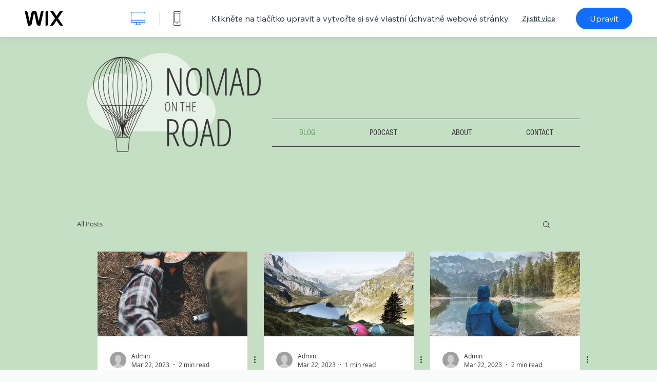

--- FILE ---
content_type: text/html; charset=utf-8
request_url: https://cs.wix.com/website-template/view/html/1314?originUrl=https%3A%2F%2Fcs.wix.com%2Fwebsite%2Ftemplates%2Fhtml%2Fblog%2Ffood-travel&tpClick=view_button&esi=0d8b0d66-369d-41dc-89eb-9ed99c5198f7
body_size: 5989
content:
<!doctype html>
<html>
  <head>
    <title>Webová šablona Blog a podcast o cestování | WIX</title>
    
    <!-- BEGIN SENTRY -->
    <script id="sentry">
  (function(c,u,v,n,p,e,z,A,w){function k(a){if(!x){x=!0;var l=u.getElementsByTagName(v)[0],d=u.createElement(v);d.src=A;d.crossorigin="anonymous";d.addEventListener("load",function(){try{c[n]=r;c[p]=t;var b=c[e],d=b.init;b.init=function(a){for(var b in a)Object.prototype.hasOwnProperty.call(a,b)&&(w[b]=a[b]);d(w)};B(a,b)}catch(g){console.error(g)}});l.parentNode.insertBefore(d,l)}}function B(a,l){try{for(var d=m.data,b=0;b<a.length;b++)if("function"===typeof a[b])a[b]();var e=!1,g=c.__SENTRY__;"undefined"!==
  typeof g&&g.hub&&g.hub.getClient()&&(e=!0);g=!1;for(b=0;b<d.length;b++)if(d[b].f){g=!0;var f=d[b];!1===e&&"init"!==f.f&&l.init();e=!0;l[f.f].apply(l,f.a)}!1===e&&!1===g&&l.init();var h=c[n],k=c[p];for(b=0;b<d.length;b++)d[b].e&&h?h.apply(c,d[b].e):d[b].p&&k&&k.apply(c,[d[b].p])}catch(C){console.error(C)}}for(var f=!0,y=!1,q=0;q<document.scripts.length;q++)if(-1<document.scripts[q].src.indexOf(z)){f="no"!==document.scripts[q].getAttribute("data-lazy");break}var x=!1,h=[],m=function(a){(a.e||a.p||a.f&&
  -1<a.f.indexOf("capture")||a.f&&-1<a.f.indexOf("showReportDialog"))&&f&&k(h);m.data.push(a)};m.data=[];c[e]=c[e]||{};c[e].onLoad=function(a){h.push(a);f&&!y||k(h)};c[e].forceLoad=function(){y=!0;f&&setTimeout(function(){k(h)})};"init addBreadcrumb captureMessage captureException captureEvent configureScope withScope showReportDialog".split(" ").forEach(function(a){c[e][a]=function(){m({f:a,a:arguments})}});var r=c[n];c[n]=function(a,e,d,b,f){m({e:[].slice.call(arguments)});r&&r.apply(c,arguments)};
  var t=c[p];c[p]=function(a){m({p:a.reason});t&&t.apply(c,arguments)};f||setTimeout(function(){k(h)})})(window,document,"script","onerror","onunhandledrejection","Sentry","b4e7a2b423b54000ac2058644c76f718","https://static.parastorage.com/unpkg/@sentry/browser@5.27.4/build/bundle.min.js",{"dsn":"https://b4e7a2b423b54000ac2058644c76f718@sentry.wixpress.com/217"});
  </script>

    <script type="text/javascript">
    window.Sentry.onLoad(function () {
      window.Sentry.init({
        "release": "marketing-template-viewer@1.2627.0",
        "environment": "production",
        "allowUrls": undefined,
        "denyUrls": undefined
});
      window.Sentry.configureScope(function (scope) {
        scope.setUser({
          id: "null-user-id:5fde9595-0dbc-486b-a15c-4144e3e2da9c",
          clientId: "5fde9595-0dbc-486b-a15c-4144e3e2da9c",
        });
        scope.setExtra("user.authenticated", false);
        scope.setExtra("sessionId", "fcb37176-d48d-4a0d-b5c3-4076db2b6cc1");
      });
    });
    </script>
    <!-- END SENTRY -->

    <script>
        window.onWixFedopsLoggerLoaded = function () {
            window.fedopsLogger && window.fedopsLogger.reportAppLoadStarted('marketing-template-viewer');
        }
    </script>
    <script onload="onWixFedopsLoggerLoaded()" src="//static.parastorage.com/unpkg/@wix/fedops-logger@5.519.0/dist/statics/fedops-logger.bundle.min.js" crossorigin></script>

    <meta http-equiv="X-UA-Compatible" content="IE=Edge">
    
      <meta name="viewport" content="width=device-width, initial-scale=1.0, maximum-scale=1.0, user-scalable=no" />
    

    <link rel="icon" sizes="192x192" href="https://www.wix.com/favicon.ico" type="image/x-icon"/>
    <link rel="shortcut icon" href="https://www.wix.com/favicon.ico" type="image/x-icon"/>
    <link rel="apple-touch-icon" href="https://www.wix.com/favicon.ico" type="image/x-icon"/>

    <link rel="stylesheet" href="https://static.parastorage.com/services/third-party/fonts/Helvetica/fontFace.css">
    <link rel="stylesheet" href="https://static.parastorage.com/unpkg/@wix/wix-fonts@1.14.0/madefor.min.css">
    <link rel="stylesheet" href="https://static.parastorage.com/unpkg/@wix/wix-fonts@1.14.0/madeforDisplay.min.css">
    <link rel="stylesheet" href="//static.parastorage.com/services/marketing-template-viewer/1.2627.0/app.min.css">

    <meta name="description" content="Stylová a přesto jednoduchá šablona blogu pro všechny cestovatele, kteří jsou neustále na cestách. Zaznamenejte každý krok vaší cesty za pomoci textu a fotografií. Tuto šablonu je velice jednoduché přizpůsobit a aktualizovat podle toho, jak se zrovna vaše dobrodružství vyvíjí. ">
    <meta name="author" content="Wixpress">
    <meta http-equiv="content-language" content="cs"/>
    <meta http-equiv="content-type" content="text/html; charset=UTF-8"/>

    <meta property="og:title" content="Webová šablona Blog a podcast o cestování | WIX"/>
    <meta property="og:type" content="website"/>
    <meta property="og:url" content="https://cs.wix.com/website-template/view/html/1314"/>
    <meta property="og:image" content="//static.wixstatic.com/media//templates/image/54876a1a64875fb3274a063236fa1637cb8ad3bd6a8a8758ae857e72ce52b91e.jpg"/>
    <meta content="Wix" property="og:site_name">
    <meta property="og:description" content="Stylová a přesto jednoduchá šablona blogu pro všechny cestovatele, kteří jsou neustále na cestách. Zaznamenejte každý krok vaší cesty za pomoci textu a fotografií. Tuto šablonu je velice jednoduché přizpůsobit a aktualizovat podle toho, jak se zrovna vaše dobrodružství vyvíjí. "/>
    <meta property="fb:admins" content="731184828"/>
    <meta name="fb:app_id" content="236335823061286"/>
    <meta name="google-site-verification" content="QXhlrY-V2PWOmnGUb8no0L-fKzG48uJ5ozW0ukU7Rpo"/>

    <link rel="canonical" href="https://cs.wix.com/website-template/view/html/1314"/>

    
      <link
              rel="alternate"
              hreflang="cs"
              href="https://cs.wix.com/website-template/view/html/1314"
      />
    
      <link
              rel="alternate"
              hreflang="da"
              href="https://da.wix.com/website-template/view/html/1314"
      />
    
      <link
              rel="alternate"
              hreflang="de"
              href="https://de.wix.com/website-template/view/html/1314"
      />
    
      <link
              rel="alternate"
              hreflang="en"
              href="https://www.wix.com/website-template/view/html/1314"
      />
    
      <link
              rel="alternate"
              hreflang="es"
              href="https://es.wix.com/website-template/view/html/1314"
      />
    
      <link
              rel="alternate"
              hreflang="fr"
              href="https://fr.wix.com/website-template/view/html/1314"
      />
    
      <link
              rel="alternate"
              hreflang="hi"
              href="https://hi.wix.com/website-template/view/html/1314"
      />
    
      <link
              rel="alternate"
              hreflang="id"
              href="https://id.wix.com/website-template/view/html/1314"
      />
    
      <link
              rel="alternate"
              hreflang="it"
              href="https://it.wix.com/website-template/view/html/1314"
      />
    
      <link
              rel="alternate"
              hreflang="ja"
              href="https://ja.wix.com/website-template/view/html/1314"
      />
    
      <link
              rel="alternate"
              hreflang="ko"
              href="https://ko.wix.com/website-template/view/html/1314"
      />
    
      <link
              rel="alternate"
              hreflang="nl"
              href="https://nl.wix.com/website-template/view/html/1314"
      />
    
      <link
              rel="alternate"
              hreflang="no"
              href="https://no.wix.com/website-template/view/html/1314"
      />
    
      <link
              rel="alternate"
              hreflang="pl"
              href="https://pl.wix.com/website-template/view/html/1314"
      />
    
      <link
              rel="alternate"
              hreflang="pt"
              href="https://pt.wix.com/website-template/view/html/1314"
      />
    
      <link
              rel="alternate"
              hreflang="ru"
              href="https://ru.wix.com/website-template/view/html/1314"
      />
    
      <link
              rel="alternate"
              hreflang="sv"
              href="https://sv.wix.com/website-template/view/html/1314"
      />
    
      <link
              rel="alternate"
              hreflang="th"
              href="https://th.wix.com/website-template/view/html/1314"
      />
    
      <link
              rel="alternate"
              hreflang="tr"
              href="https://tr.wix.com/website-template/view/html/1314"
      />
    
      <link
              rel="alternate"
              hreflang="uk"
              href="https://uk.wix.com/website-template/view/html/1314"
      />
    
      <link
              rel="alternate"
              hreflang="vi"
              href="https://vi.wix.com/website-template/view/html/1314"
      />
    
      <link
              rel="alternate"
              hreflang="zh"
              href="https://zh.wix.com/website-template/view/html/1314"
      />
    
    
      <link rel="alternate" hreflang="x-default" href="https://www.wix.com/website-template/view/html/1314" />
    

    
  </head>
  <body>
    <script>
        window.onWixRecorderLoaded = function () {
            window.dispatchEvent(new Event('wixRecorderReady'));
        };
    </script>

    <script async src="//static.parastorage.com/unpkg-semver/wix-recorder/app.bundle.min.js"
            crossorigin onload="onWixRecorderLoaded()"></script>

    <script src="//static.parastorage.com/services/cookie-sync-service/1.347.20/embed-cidx.bundle.min.js"></script>
    <script src="//static.parastorage.com/services/tag-manager-client/1.1028.0/hostTags.bundle.min.js"></script>
    <div id="root"><span data-newcolorsbranding="true" class="wds_1_186_1_newColorsBranding__root wds_1_186_1_madefor__madefor"><div data-hook="app"><div data-hook="tool-bar" class="sbWfkE"><div class="Mn4893"><div class="bZOLNF"><a data-hook="logo" href="/" class="nHuSJZ"><span class="AV8G6s">wix.com</span></a></div><div class="wKSaYa"><button data-hook="desktop-view" class="is65hl sdsgLW"><span class="XFdFwl">náhled na počítači</span></button><hr class="hS1yv1"/><button data-hook="mobile-view" class="fB70N2"><span class="XFdFwl">náhled v mobilu</span></button></div></div><div class="TYXuEX"><div class="RyxoSg"><p data-hook="tool-bar-title" class="VaexPL">Klikněte na tlačítko upravit a vytvořte si své vlastní úchvatné webové stránky.</p><a data-hook="info-view" class="bggdgE" tabindex="0" role="dialog" href="#">Zjistit více</a><a class="Ydu4WK" data-hook="editor-link" href="https://manage.wix.com/edit-template/from-intro?originTemplateId=a143b426-c753-46fb-9881-914199695f63&amp;editorSessionId=0d8b0d66-369d-41dc-89eb-9ed99c5198f7" target="_blank" tabindex="0">Upravit</a></div></div></div><div data-hook="template-demo" class="CJ4D6R"><div data-hook="desktop-view" class="Woz8P7"><iframe data-hook="desktop-iframe" src="https://www.wix.com/demone2/travel-blog" title="Blog a podcast o cestování" width="100%" height="100%" class="eZTjsa"></iframe></div></div><div data-hook="info-pop-up" class="M05QSQ"><div class="E0wHmq"><button data-hook="card-close" class="eds_d0"><span class="ydbrSa">zavřít okno</span></button><div class="qLnKwP"><h1 data-hook="card-title" class="PHJvhr">Blog a podcast o cestování – šablona webu</h1><div class="CEjC4K"><h3 data-hook="card-good-for-title" class="xqspyG">Good For:</h3><p data-hook="card-good-for" class="gsbPc5">Cestovatelé, blogeři, profesionálové, baťůžkáři a nadšenci</p></div><div class="CEjC4K"><h3 class="xqspyG">Popis:</h3><p data-hook="card-description" class="gsbPc5">Stylová a přesto jednoduchá šablona blogu pro všechny cestovatele, kteří jsou neustále na cestách. Zaznamenejte každý krok vaší cesty za pomoci textu a fotografií. Tuto šablonu je velice jednoduché přizpůsobit a aktualizovat podle toho, jak se zrovna vaše dobrodružství vyvíjí. </p></div></div><div class="KiqsRq"><a data-hook="card-editor-url" class="XpwCp3 sKD7vO" target="_blank" href="https://manage.wix.com/edit-template/from-intro?originTemplateId=a143b426-c753-46fb-9881-914199695f63&amp;editorSessionId=0d8b0d66-369d-41dc-89eb-9ed99c5198f7">Upravit</a></div></div></div></div></span></div>
    <script>
        window.__BASEURL__ = "https:\u002F\u002Fcs.wix.com\u002Fwebsite-template\u002Fview\u002Fhtml\u002F";
        window.__INITIAL_I18N__ = {"locale":"cs","resources":{"errorPage.templatesLinkText":"Šablony","template.viewer.page.title":"Webová šablona {{- title}} | WIX","template.viewer.studio.page.title":"Responzivní šablona pro {{- title}} | Wix Studio","template.viewer.studio.page.description":"Tato šablona {{- title}} je připravena k přizpůsobení podle potřeb. Klikněte na „Upravit šablonu“ a zkuste ji na jakémkoli zařízení.","template_button_label":"Upravit stránky","template_seeFeatures_label":"Prohlédněte si všechny vlastnosti a funkce","template_expand_examples_text":"Vhodné pro","template_expand_header":"Funkce šablony","template.viewer.title":"Klikněte na tlačítko upravit a vytvořte si své vlastní úchvatné webové stránky.","template.viewer.title.chooseTemplate":"Choose template and create your amazing website","template.viewer.saveTemplate.button":"Uložit šablonu","template.viewer.choose.button":"Choose Template","template.viewer.edit.button":"Upravit","template.viewer.read.more":"Zjistit více","template.viewer.back":"Zpět","template.viewer.info.edit.button":"Upravit","template.viewer.price":"Cena:","template.viewer.info.title":"{{- title}} – šablona webu","template.viewer.info.goodFor":"Good For:","template.viewer.info.description":"Popis:","template.viewer.info.desktop.only.notice":"Otevřete si stránky Wix.com na počítači, kde můžete tuto šablonu upravit nebo si můžete upravit jakoukoliv z krásných šablon, které máte k dispozici zcela zdarma.","template.viewer.see.all.templates":"Zobrazit všechny šablony","template.viewer.seeAllExpressions":"Zobrazit všechny výrazy","template.viewer.goToBiggerScreen":"Pokud chcete začít navrhovat, přejděte na počítač.","template.viewer.getStarted":"Začínáme","template.viewer.startNow":"Začít","template.viewer.features":"Funkce","template.viewer.allFeatures":"Všechny funkce","template.viewer.expressions":"Výrazy","template.viewer.tutorials":"Tutoriály","template.viewer.updatesAndReleases":"Aktualizace a nové verze","template.viewer.comingSoon":"Již brzy","template.viewer.academy":"Akademie","template.viewer.editTemplate":"Upravit šablonu","template.viewer.header.backToTemplates":"Zpět na šablony","template.viewer.hint.copyPaste.title":"Tip: ","template.viewer.hint.copyPaste.text":"Můžete si uložit oddíly, které se vám v této šabloně líbí, a použít je na webech Studio. ","template.viewer.hint.copyPaste.urlTitle":"Zjistit více","a11y.desktop.button":"náhled na počítači","a11y.mobile.button":"náhled v mobilu","a11y.close.popup.button":"zavřít okno","toolbar.tooltip.desktop":"1 001 px a výše","toolbar.tooltip.tablet":"751 až 1 000 px","toolbar.tooltip.mobile":"320 až 750 px","errorPage.4xx.title":"Šablonu, kterou hledáte se nám nepodařilo najít","errorPage.5xx.title":"Šablonu se nám nepodařilo načíst","errorPage.subTitle":"Chyba {{- code }}","errorPage.4xx.details":"\u003Clink\u003EZde\u003C\u002Flink\u003E zkuste vyhledat jinou šablonu.","errorPage.5xx.details":"Dočasné technické potíže na naší straně nám zabránili v načtení této stránky. Počkejte pár minut a pak to zkuste znovu.","errorPage.5xx.action":"Obnovit","seo.breadcrumbs.home":"Wix.com","seo.breadcrumbs.websiteTemplates":"Webové šablony","seo.breadcrumbs.studioTemplates":"Šablony pro Studio","seo.breadcrumbs.template":"Webová šablona pro {{- title}}","template.viewer.v2.choose.button":"Choose Template","template.viewer.v2.edit.button":"Upravit tento web","template.viewer.v2.demo.button":"Zobrazit ukázkový web","template.viewer.v2.template.info":"Tato šablona se hodí pro","template.viewer.v2.template.details":"O této šabloně","template.viewer.v2.demo.template.name":"Webová šablona pro {{name}}","template.viewer.v2.template.likeThis.title":"Podobné šablony","template.viewer.v2.template.button.edit":"Upravit","template.viewer.v2.template.button.view":"Zobrazit","template.viewer.v2.template.button.view_details":"View Details","template.viewer.v2.header.description":"Klikněte na upravit a vytvořte si své vlastní úžasné webové stránky","template.viewer.v2.header.chooseTemplate":"Choose template and create your amazing website","template.viewer.v2.demo.template.view":"Zobrazit na celé obrazovce","APP_PORTFOLIO":"Wix Portfolio","APP_PORTFOLIO_DESCRIPTION":"Pochlubte se svou prací v nádherném portfoliu","APP_DONATIONS":"Wix Donations","APP_DONATIONS_DESCRIPTION":"Vybírejte a spravujte dary online","APP_EVENTS":"Wix Events","APP_EVENTS_DESCRIPTION":"Vytvářejte události, prodávejte vstupenky a sledujte RSVP","APP_BOOKINGS":"Wix Bookings","APP_BOOKINGS_DESCRIPTION":"Umožněte klientům si na webu naplánovat schůzku","APP_BLOG":"Wix Blog","APP_BLOG_DESCRIPTION":"Vytvářejte příspěvky, které zvýší návštěvnost webu, a sdílejte své myšlenky","APP_MENUS":"Wix Restaurants Menus","APP_MENUS_DESCRIPTION":"Vytvořte a zobrazte své menu online","APP_ORDERS":"Wix Restaurants Orders","APP_ORDERS_DESCRIPTION":"Přijímejte online objednávky na vyzvednutí a dovážku","APP_RESERVATIONS":"Wix Table Reservations","APP_RESERVATIONS_DESCRIPTION":"Přijímejte rezervace 24\u002F7 přímo z webových stránek","APP_STORES":"Wix Stores","APP_STORES_DESCRIPTION":"Prodávejte produkty nebo najděte nové k prodeji.","APP_PLANS":"Wix Pricing Plans","APP_PLANS_DESCRIPTION":"Prodávejte předplatná a členství.","APP_PROGRAMS":"Wix Online Programs","APP_PROGRAMS_DESCRIPTION":"Vytvářejte a prodávejte vícestupňové programy","APP_HOTELS":"Wix Hotels","APP_HOTELS_DESCRIPTION":"Spravujte a rozšiřujte své podnikání v oblasti pohostinství","APP_CHAT":"Wix Chat","APP_CHAT_DESCRIPTION":"Umožněte návštěvníkům webu, aby vás kontaktovali 24\u002F7","APP_FORMS":"Wix Forms","APP_FORMS_DESCRIPTION":"Získávejte potenciální zákazníky, vybírejte platby a mnohem víc","APP_INSTAGRAM":"Instagram Feed (Nové)","APP_INSTAGRAM_DESCRIPTION":"Zobrazte obrázky a videa z Instagramu","APP_VIDEO":"Wix Video","APP_VIDEO_DESCRIPTION":"Sdílejte, streamujte a prodávejte svá videa","APP_MUSIC":"Wix Music","APP_MUSIC_DESCRIPTION":"Streamujte a prodávejte svou hudbu bez poplatků","APP_GROUPS":"Wix Groups","APP_GROUPS_DESCRIPTION":"Organizujte a spravujte zpeněžitelné online komunity","APP_FILE_SHARE":"Wix File Share","APP_FILE_SHARE_DESCRIPTION":"Vytvořte pro členy webu sdílenou knihovnu","thankYou.error.title":"Je nám líto, něco se pokazilo!","thankYou.error.description":"Vyskytly se u nás technické potíže. Znovu vyberte svou šablonu a zkuste ji uložit znovu.","thankYou.error.cta":"Zobrazit šablony","thankYou.wixOwnerAppBanner.cta":"Instalovat","thankYou.wixOwnerAppBanner.description":"Získejte aplikaci Wix, vytvářejte a spravujte svůj web na cestách","thankYou.success.title":"Uložená šablona byla odeslána na váš e‑mail","thankYou.success.alternativeTitle":"Vaše šablona bude brzy odeslána na váš e‑mail","thankYou.success.description":"Použijte počítač a začněte s tvorbou webu.","template.newMobileFlow.preview.saveTemplate":"Uložit šablonu"}};
        window.__INITIAL_STATE__ = {"viewMode":"desktop","isInfoShown":false,"isEditButtonHidden":false,"template":{"title":"Blog a podcast o cestování","description":"Stylová a přesto jednoduchá šablona blogu pro všechny cestovatele, kteří jsou neustále na cestách. Zaznamenejte každý krok vaší cesty za pomoci textu a fotografií. Tuto šablonu je velice jednoduché přizpůsobit a aktualizovat podle toho, jak se zrovna vaše dobrodružství vyvíjí. ","image":"\u002Ftemplates\u002Fimage\u002F54876a1a64875fb3274a063236fa1637cb8ad3bd6a8a8758ae857e72ce52b91e.jpg","slug":"1314","lng":"cs","languages":["cs","da","de","en","es","fr","hi","id","it","ja","ko","nl","no","pl","pt","ru","sv","th","tr","uk","vi","zh"],"templatePrice":"FREE","docUrl":"https:\u002F\u002Fwww.wix.com\u002Fdemone2\u002Ftravel-blog","editorUrl":"https:\u002F\u002Fmanage.wix.com\u002Fedit-template\u002Ffrom-intro?originTemplateId=a143b426-c753-46fb-9881-914199695f63&editorSessionId=0d8b0d66-369d-41dc-89eb-9ed99c5198f7","goodFor":"Cestovatelé, blogeři, profesionálové, baťůžkáři a nadšenci","siteId":"bc4f12aa-7db9-4e21-ad41-d7b74b24721b","mobileImage":{"type":"MOBILE","url":"\u002Ftemplates\u002Fimage\u002Fbd772f8216a875c83060e1e9be8b529982990ec58278e7d03764a6ee6536d4eb.jpg","absoluteUrl":"https:\u002F\u002Fimages-wixmp-530a50041672c69d335ba4cf.wixmp.com\u002Ftemplates\u002Fimage\u002Fbd772f8216a875c83060e1e9be8b529982990ec58278e7d03764a6ee6536d4eb.jpg","alt":"mobile image"},"desktopImage":{"type":"DESKTOP","url":"\u002Ftemplates\u002Fimage\u002F54876a1a64875fb3274a063236fa1637cb8ad3bd6a8a8758ae857e72ce52b91e.jpg","absoluteUrl":"https:\u002F\u002Fimages-wixmp-530a50041672c69d335ba4cf.wixmp.com\u002Ftemplates\u002Fimage\u002F54876a1a64875fb3274a063236fa1637cb8ad3bd6a8a8758ae857e72ce52b91e.jpg","alt":"desktop image"},"metaSiteId":"a143b426-c753-46fb-9881-914199695f63","editorSessionId":"0d8b0d66-369d-41dc-89eb-9ed99c5198f7","isResponsive":false,"isStudio":false,"templateId":"72443047-4bb3-4476-bea6-9f44a4b1c7ea","url":"https:\u002F\u002Fwww.wix.com\u002Fdemone2\u002Ftravel-blog"},"activeExperiments":[],"config":{"locale":"cs","dealerCmsTranslationsUrl":"\u002F\u002Fstatic.parastorage.com\u002Fservices\u002Fdealer-cms-translations\u002F1.7385.0\u002F","dealerLightboxUrl":"\u002F\u002Fstatic.parastorage.com\u002Fservices\u002Fdealer-lightbox\u002F2.0.260\u002F"},"userData":{"isLoggedIn":false}};
        window.__BI__ = {"siteId":"bc4f12aa-7db9-4e21-ad41-d7b74b24721b","originUrl":"https:\u002F\u002Fcs.wix.com\u002Fwebsite\u002Ftemplates\u002Fhtml\u002Fblog\u002Ffood-travel","editorSessionId":"0d8b0d66-369d-41dc-89eb-9ed99c5198f7"};
        window.__DEVICE__ = "desktop";
        window.__CONSENT_POLICY__ = {"essential":true,"functional":true,"analytics":true,"advertising":true,"dataToThirdParty":true};
    </script>

    <script src="//static.parastorage.com/unpkg/react@18.2.0/umd/react.production.min.js" crossorigin></script>
    <script src="//static.parastorage.com/unpkg/react-dom@18.2.0/umd/react-dom.production.min.js" crossorigin></script>
    <script src="//static.parastorage.com/services/cookie-consent-policy-client/1.972.0/app.bundle.min.js"></script>

    
      <script src="//static.parastorage.com/services/dealer-lightbox/2.0.260/dealer-lightbox.bundle.min.js"></script>
    

    <script src="//static.parastorage.com/services/marketing-template-viewer/1.2627.0/app.bundle.min.js"></script>
  </body>
</html>
